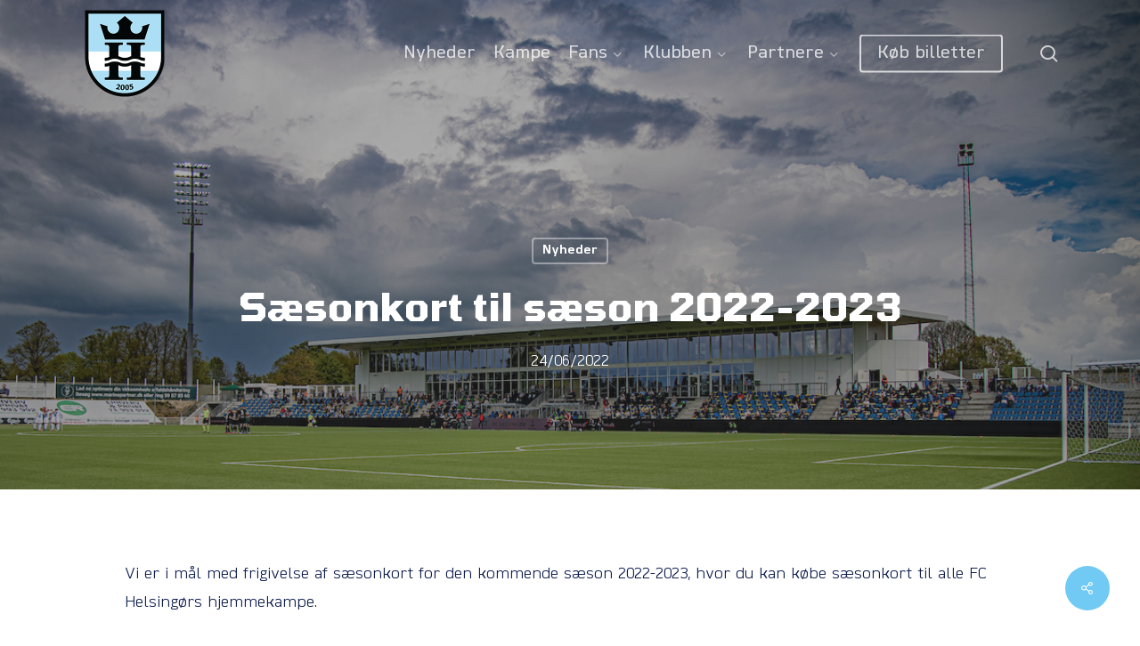

--- FILE ---
content_type: text/css; charset=UTF-8
request_url: https://www.fchelsingor.dk/wp-content/uploads/custom-css-js/5745.css?v=5747
body_size: 1123
content:
/******* Do not edit this file *******
Simple Custom CSS and JS - by Silkypress.com
Saved: Aug 09 2024 | 09:53:13 */
/******* Do not edit this file *******
Simple Custom CSS and JS - by Silkypress.com
Saved: Apr 04 2023 | 09:46:48 */
/******* Do not edit this file *******
Simple Custom CSS and JS - by Silkypress.com
Saved: Apr 04 2023 | 09:44:41 */
/******* Do not edit this file *******
Simple Custom CSS and JS - by Silkypress.com
Saved: Nov 23 2022 | 10:17:24 */
/******* Do not edit this file *******
Simple Custom CSS and JS - by Silkypress.com
Saved: Nov 23 2022 | 09:19:15 */
/******* Do not edit this file *******
Simple Custom CSS and JS - by Silkypress.com
Saved: Nov 23 2022 | 08:50:34 */
/******* Do not edit this file *******
Simple Custom CSS and JS - by Silkypress.com
Saved: Jun 08 2022 | 20:20:41 */
/******* Do not edit this file *******
Simple Custom CSS and JS - by Silkypress.com
Saved: Jun 08 2022 | 20:17:58 */
/******* Do not edit this file *******
Simple Custom CSS and JS - by Silkypress.com
Saved: Jun 08 2022 | 20:05:41 */
/******* Do not edit this file *******
Simple Custom CSS and JS - by Silkypress.com
Saved: Mar 30 2022 | 09:14:49 */
/******* Do not edit this file *******
Simple Custom CSS and JS - by Silkypress.com
Saved: Mar 30 2022 | 08:57:02 */
/******* Do not edit this file *******
Simple Custom CSS and JS - by Silkypress.com
Saved: Mar 21 2022 | 10:10:04 */
/******* Do not edit this file *******
Simple Custom CSS and JS - by Silkypress.com
Saved: Mar 18 2022 | 14:13:13 */
/******* Do not edit this file *******
Simple Custom CSS and JS - by Silkypress.com
Saved: Feb 21 2022 | 10:49:59 */
/******* Do not edit this file *******
Simple Custom CSS and JS - by Silkypress.com
Saved: Feb 21 2022 | 10:46:54 */
/******* Do not edit this file *******
Simple Custom CSS and JS - by Silkypress.com
Saved: Feb 21 2022 | 10:45:55 */
/******* Do not edit this file *******
Simple Custom CSS and JS - by Silkypress.com
Saved: Feb 17 2022 | 10:32:17 */
/******* Do not edit this file *******
Simple Custom CSS and JS - by Silkypress.com
Saved: Feb 17 2022 | 10:31:30 */
/******* Do not edit this file *******
Simple Custom CSS and JS - by Silkypress.com
Saved: Feb 17 2022 | 10:22:46 */
/******* Do not edit this file *******
Simple Custom CSS and JS - by Silkypress.com
Saved: Feb 17 2022 | 09:53:29 */
/******* Do not edit this file *******
Simple Custom CSS and JS - by Silkypress.com
Saved: Feb 17 2022 | 09:45:41 */
/******* Do not edit this file *******
Simple Custom CSS and JS - by Silkypress.com
Saved: Feb 17 2022 | 08:21:39 */
/******* Do not edit this file *******
Simple Custom CSS and JS - by Silkypress.com
Saved: Feb 17 2022 | 08:19:23 */
/******* Do not edit this file *******
Simple Custom CSS and JS - by Silkypress.com
Saved: Feb 17 2022 | 08:15:24 */
/******* Do not edit this file *******
Simple Custom CSS and JS - by Silkypress.com
Saved: Feb 16 2022 | 13:40:14 */
/******* Do not edit this file *******
Simple Custom CSS and JS - by Silkypress.com
Saved: Feb 16 2022 | 13:30:50 */
/******* Do not edit this file *******
Simple Custom CSS and JS - by Silkypress.com
Saved: Feb 15 2022 | 11:53:34 */
/******* Do not edit this file *******
Simple Custom CSS and JS - by Silkypress.com
Saved: Feb 15 2022 | 11:06:33 */
/******* Do not edit this file *******
Simple Custom CSS and JS - by Silkypress.com
Saved: Feb 15 2022 | 11:05:52 */
/******* Do not edit this file *******
Simple Custom CSS and JS - by Silkypress.com
Saved: Feb 15 2022 | 11:03:53 */
/******* Do not edit this file *******
Simple Custom CSS and JS - by Silkypress.com
Saved: Feb 15 2022 | 10:28:11 */
/******* Do not edit this file *******
Simple Custom CSS and JS - by Silkypress.com
Saved: Feb 15 2022 | 09:43:59 */
/******* Do not edit this file *******
Simple Custom CSS and JS - by Silkypress.com
Saved: Feb 15 2022 | 09:39:08 */
/******* Do not edit this file *******
Simple Custom CSS and JS - by Silkypress.com
Saved: Feb 15 2022 | 09:31:40 */
/******* Do not edit this file *******
Simple Custom CSS and JS - by Silkypress.com
Saved: Feb 15 2022 | 09:12:08 */
/******* Do not edit this file *******
Simple Custom CSS and JS - by Silkypress.com
Saved: Feb 14 2022 | 14:41:56 */
/******* Do not edit this file *******
Simple Custom CSS and JS - by Silkypress.com
Saved: Feb 14 2022 | 14:40:50 */
/******* Do not edit this file *******
Simple Custom CSS and JS - by Silkypress.com
Saved: Feb 14 2022 | 14:23:45 */
/******* Do not edit this file *******
Simple Custom CSS and JS - by Silkypress.com
Saved: Feb 14 2022 | 13:27:33 */
/******* Do not edit this file *******
Simple Custom CSS and JS - by Silkypress.com
Saved: Feb 14 2022 | 12:22:18 */
/******* Do not edit this file *******
Simple Custom CSS and JS - by Silkypress.com
Saved: Feb 14 2022 | 10:28:05 */
/* Add your CSS code here.

For example:
.example {
    color: red;
}

For brushing up on your CSS knowledge, check out http://www.w3schools.com/css/css_syntax.asp

End of comment */ 

.custom-bg-waves{
  
}

.custom-fit-height {
}
@media only screen and (max-width: 1000px) {
.custom-next-match-container .column-bg-overlay-wrap {
    width: 200vw;
    margin-left: -100%;
    backdrop-filter: none!important;
}
div.custom-next-match-container {
    position: absolute;
    width: 100%;
    z-index: 1000;
    margin-top: 0;
    transform: translateY(calc(-100% - 10px));
}
  #tailwind{
      font-size: 14px;
}
  .custom-footer-logo::before {
  display: none;
  }

  .custom-fit-height .column-bg-overlay-wrap {
    border-radius: 0!important;
}

}
@media only screen and (max-width: 690px) {

div.custom-next-match-container {width: 100vw;left: calc(((100vw - 420px) / 2) * -1);}
.truppenelem {margin-top:75px!important;}
}
@media only screen and (max-width: 480px) {

div.custom-next-match-container {width: 100vw;left: calc(((100vw - 320px) / 2) * -1);}
a.next-match-mobile-button{
  transform: translatey(100%)
}
  
}


.next-match-mobile-button{
  transform: translatey(50%)
}
.custom-footer-logo::before {
    content: "";
    padding-bottom: 60%;
    position: absolute;
    width: 60%;
    background-image: url('/wp-content/uploads/2022/01/cropped-HjemLogo.png');
    background-size: contain;
    top: 0;
    margin-top: calc(-60% - 60px);
}



.custom-fit-height .wpb_wrapper, .custom-fit-height .wpb_content_element, .custom-fit-height .vc_column-inner {
    height: 100%;
    width: 100%;
}
#tailwind{
  height: 100%;
}





.custom-sponsor-container {display: grid;grid-gap: 20px;}

.custom-staben-wrapper .inner_row {
    margin: 0;
}

.custom-staben-wrapper h1.vc_custom_heading {text-transform: uppercase;}


.custom-next-match-container {
    position: absolute;
    width: 100%;
    z-index: 1000;
    margin-top: -150px;
}







.custom-footer-logo-container .row_col_wrap_12 {
    position: absolute;
    transform: translateY(-50%);
    z-index: 100;
}

.custom-footer-logo-container {
    margin-bottom: 0!important;
    margin-top: 100px;
}

.home .custom-footer-logo-container {
    margin-top: 0;
}

@media only screen and (max-width: 600px) {
  .custom-app-download-banner .wpb_text_column.wpb_content_element {display: none;}

.custom-app-download-banner .nectar-split-heading {text-align: center;margin: 0;}.custom-app-download-banner .nectar-split-heading {text-align: center;margin: 0;}

.league-table-widget-container {
    /* min-width: 100vw; */
    /* margin-left: calc(((100vw - 330px) / 2) * -1)!important; */
}

.league-table-widget-container > .vc_column-inner {
    padding: 0!important;
}

  
}
@media only screen and (min-width: 480px) and (max-width: 690px){
  .league-table-widget-container {
  }
  
}

@media only screen and (max-width: 480px) {
    #tailwind table {
    font-size: 13px;
  }
  
}
@media only screen and (max-width: 321px) {
    #tailwind table {
    font-size: 11px;
  }

.league-table-widget-container {
    margin-left: calc(((100vw - 300px) / 2) * -1)!important;
}
  
}



.hidden {
    display: none;
}


.totalpoll-embed-type-video iframe {
	   
width: 100%!important;
	   
height: 100%!important;
	   
position: absolute!important;
	   
top: 0!important;
	   
left: 0!important;
	   
z-index: 1;
	   
min-height: auto!important;
}

.totalpoll-buttons-vote {
	width: 100%!important;
    height: 65px!important;
	margin-top:30px!important;
}


.totalpoll-question-choices-item-content-container {
    width: 100%;
}

.totalpoll-question-choices-item-content {
    width: 100%;
}

.totalpoll-embed-container {
    width: 100%;
    padding-top: 56%!important;
    z-index: 0;
    position: relative;
}

.totalpoll.embed-container iframe.iframe-embed {
    width: 100%!important;
}

@media (min-width: 767px) and (max-width: 1200px) {

  .totalpoll-question-choices-item {
      width: 100%!important;
      margin-bottom: 30px;
  }
  
}


.custom-sponsor-full-image {
    width: 100%;
    height: 100%;
    object-fit: cover;
    object-position: center;
}

.custom-sponsor-container .hover-wrap, .custom-sponsor-container .hover-wrap-inner {
    width: 100%;
}

.custom-sponsor-text {
    height: 100%;
}

.custom-sponsor-container .row_col_wrap_12 {
    height: 100%;
}
@media only screen and (max-width: 690px) {
.custom-player-name {position: absolute;top: 290px;left: 0;width: 100%;}

.custom-have-sponsor > .col {
    width: 50%;
    margin: auto 0!important;
}
}



--- FILE ---
content_type: text/css
request_url: https://app.fchelsingor.dk/css/external/external.css
body_size: 2356
content:
#tailwind .fixed{position:fixed}#tailwind .absolute{position:absolute}#tailwind .relative{position:relative}#tailwind .top-0{top:0}#tailwind .right-0{right:0}#tailwind .top-\[160px\]{top:160px}#tailwind .z-\[99999\]{z-index:99999}#tailwind .col-span-12{grid-column:span 12/span 12}#tailwind .col-span-5{grid-column:span 5/span 5}#tailwind .col-span-2{grid-column:span 2/span 2}#tailwind .col-start-1{grid-column-start:1}#tailwind .col-start-6{grid-column-start:6}#tailwind .col-start-8{grid-column-start:8}#tailwind .row-start-1{grid-row-start:1}#tailwind .row-start-2{grid-row-start:2}#tailwind .m-0{margin:0}#tailwind .mx-auto{margin-left:auto;margin-right:auto}#tailwind .-my-2{margin-bottom:-10px;margin-top:-10px}#tailwind .mx-2{margin-left:10px;margin-right:10px}#tailwind .ml-1{margin-left:5px}#tailwind .mt-2{margin-top:10px}#tailwind .mr-2{margin-right:10px}#tailwind .ml-2{margin-left:10px}#tailwind .mt-4{margin-top:20px}#tailwind .ml-4{margin-left:20px}#tailwind .mt-8{margin-top:40px}#tailwind .ml-12{margin-left:3rem}#tailwind .-mt-px{margin-top:-1px}#tailwind .mb-6{margin-bottom:30px}#tailwind .-mb-\[5px\]{margin-bottom:-5px}#tailwind .mt-\[5px\]{margin-top:5px}#tailwind .mb-2{margin-bottom:10px}#tailwind .mb-0{margin-bottom:0}#tailwind .mt-3{margin-top:15px}#tailwind .inline-block{display:inline-block}#tailwind .flex{display:flex}#tailwind .table{display:table}#tailwind .grid{display:grid}#tailwind .hidden{display:none}#tailwind .h-5{height:25px}#tailwind .h-8{height:40px}#tailwind .h-16{height:4rem}#tailwind .h-\[40px\]{height:40px}#tailwind .h-full{height:100%}#tailwind .h-\[75px\]{height:75px}#tailwind .h-min{height:-webkit-min-content;height:-moz-min-content;height:min-content}#tailwind .h-\[250px\]{height:250px}#tailwind .min-h-screen{min-height:100vh}#tailwind .w-5{width:25px}#tailwind .w-8{width:40px}#tailwind .w-auto{width:auto}#tailwind .w-full{width:100%}#tailwind .w-\[0px\]{width:0}#tailwind .min-w-full{min-width:100%}#tailwind .max-w-6xl{max-width:72rem}#tailwind .max-w-full{max-width:100%}#tailwind .table-auto{table-layout:auto}#tailwind .grid-cols-1{grid-template-columns:repeat(1,minmax(0,1fr))}#tailwind .grid-cols-12{grid-template-columns:repeat(12,minmax(0,1fr))}#tailwind .flex-row{flex-direction:row}#tailwind .flex-row-reverse{flex-direction:row-reverse}#tailwind .flex-col{flex-direction:column}#tailwind .items-center{align-items:center}#tailwind .justify-center{justify-content:center}#tailwind .divide-y>:not([hidden])~:not([hidden]){--tw-divide-y-reverse:0;border-bottom-width:calc(1px*var(--tw-divide-y-reverse));border-top-width:calc(1px*(1 - var(--tw-divide-y-reverse)))}#tailwind .overflow-hidden{overflow:hidden}#tailwind .whitespace-nowrap{white-space:nowrap}#tailwind .rounded-banner{border-radius:10px}#tailwind .rounded-sm{border-radius:4px}#tailwind .border-0{border-width:0}#tailwind .border-x-0{border-left-width:0;border-right-width:0}#tailwind .border-t{border-top-width:1px}#tailwind .border-l-8{border-left-width:8px}#tailwind .border-solid{border-style:solid}#tailwind .border-none{border-style:none}#tailwind .border-gray-200{--tw-border-opacity:1;border-color:rgb(229 231 235/var(--tw-border-opacity))}#tailwind .border-l-green-500{--tw-border-opacity:1;border-left-color:rgb(34 197 94/var(--tw-border-opacity))}#tailwind .border-l-red-500{--tw-border-opacity:1;border-left-color:rgb(239 68 68/var(--tw-border-opacity))}#tailwind .bg-white{--tw-bg-opacity:1;background-color:rgb(255 255 255/var(--tw-bg-opacity))}#tailwind .bg-gray-100{--tw-bg-opacity:1;background-color:rgb(243 244 246/var(--tw-bg-opacity))}#tailwind .bg-transparent{background-color:transparent}#tailwind .bg-\[\#FFCDCD\]{--tw-bg-opacity:1;background-color:rgb(255 205 205/var(--tw-bg-opacity))}#tailwind .bg-\[\#D4F4D4\]{--tw-bg-opacity:1;background-color:rgb(212 244 212/var(--tw-bg-opacity))}#tailwind .bg-blue{--tw-bg-opacity:1;background-color:rgb(9 25 76/var(--tw-bg-opacity))}#tailwind .p-6{padding:30px}#tailwind .p-4{padding:20px}#tailwind .py-4{padding-bottom:20px;padding-top:20px}#tailwind .px-6{padding-left:30px;padding-right:30px}#tailwind .py-2{padding-bottom:10px;padding-top:10px}#tailwind .px-1{padding-left:5px;padding-right:5px}#tailwind .px-0{padding-left:0;padding-right:0}#tailwind .px-3{padding-left:15px;padding-right:15px}#tailwind .py-0{padding-bottom:0;padding-top:0}#tailwind .px-7{padding-left:35px;padding-right:35px}#tailwind .pt-8{padding-top:40px}#tailwind .pr-0{padding-right:0}#tailwind .pr-2{padding-right:10px}#tailwind .pb-\[80px\]{padding-bottom:80px}#tailwind .text-left{text-align:left}#tailwind .text-center{text-align:center}#tailwind .align-middle{vertical-align:middle}#tailwind .font-sans{font-family:Open Sans}#tailwind .text-sm{font-size:.875em}#tailwind .text-lg{font-size:1.125em}#tailwind .text-2xl{font-size:1.5em}#tailwind .text-xl{font-size:1.25em}#tailwind .text-base{font-size:1em}#tailwind .font-semibold{font-weight:600}#tailwind .font-extrabold{font-weight:800}#tailwind .font-medium{font-weight:500}#tailwind .uppercase{text-transform:uppercase}#tailwind .leading-7{line-height:1.75rem}#tailwind .tracking-wider{letter-spacing:.05em}#tailwind .text-gray-200{--tw-text-opacity:1;color:rgb(229 231 235/var(--tw-text-opacity))}#tailwind .text-gray-300{--tw-text-opacity:1;color:rgb(209 213 219/var(--tw-text-opacity))}#tailwind .text-gray-400{--tw-text-opacity:1;color:rgb(156 163 175/var(--tw-text-opacity))}#tailwind .text-gray-500{--tw-text-opacity:1;color:rgb(107 114 128/var(--tw-text-opacity))}#tailwind .text-gray-600{--tw-text-opacity:1;color:rgb(75 85 99/var(--tw-text-opacity))}#tailwind .text-gray-700{--tw-text-opacity:1;color:rgb(55 65 81/var(--tw-text-opacity))}#tailwind .text-gray-900{--tw-text-opacity:1;color:rgb(17 24 39/var(--tw-text-opacity))}#tailwind .text-white{--tw-text-opacity:1;color:rgb(255 255 255/var(--tw-text-opacity))}#tailwind .text-blue{--tw-text-opacity:1;color:rgb(9 25 76/var(--tw-text-opacity))}#tailwind .underline{-webkit-text-decoration-line:underline;text-decoration-line:underline}#tailwind .antialiased{-webkit-font-smoothing:antialiased;-moz-osx-font-smoothing:grayscale}#tailwind .shadow{--tw-shadow:0 1px 3px 0 rgba(0,0,0,.1),0 1px 2px -1px rgba(0,0,0,.1);--tw-shadow-colored:0 1px 3px 0 var(--tw-shadow-color),0 1px 2px -1px var(--tw-shadow-color)}#tailwind .shadow,#tailwind .shadow-banner{box-shadow:var(--tw-ring-offset-shadow,0 0 #0000),var(--tw-ring-shadow,0 0 #0000),var(--tw-shadow)}#tailwind .shadow-banner{--tw-shadow:0 30px 60px rgba(0,0,0,.15);--tw-shadow-colored:0 30px 60px var(--tw-shadow-color)}#tailwind .filter{filter:var(--tw-blur) var(--tw-brightness) var(--tw-contrast) var(--tw-grayscale) var(--tw-hue-rotate) var(--tw-invert) var(--tw-saturate) var(--tw-sepia) var(--tw-drop-shadow)}#tailwind .transition{transition-duration:.15s;transition-property:color,background-color,border-color,fill,stroke,opacity,box-shadow,transform,filter,-webkit-text-decoration-color,-webkit-backdrop-filter;transition-property:color,background-color,border-color,text-decoration-color,fill,stroke,opacity,box-shadow,transform,filter,backdrop-filter;transition-property:color,background-color,border-color,text-decoration-color,fill,stroke,opacity,box-shadow,transform,filter,backdrop-filter,-webkit-text-decoration-color,-webkit-backdrop-filter;transition-timing-function:cubic-bezier(.4,0,.2,1)}#tailwind .duration-\[0\.45s\]{transition-duration:.45s}#next_match_widget h1,#next_match_widget h2,#next_match_widget p{font-family:Tomorrow}#league_table_widget h1,#league_table_widget h2,#league_table_widget p{font-family:Martian B Thai}#coming_matches_widget h1,#coming_matches_widget h2,#coming_matches_widget p{font-family:Tomorrow}#tailwind .hover\:opacity-\[0\.87\]:hover{opacity:.87}#tailwind .hover\:shadow-button:hover{--tw-shadow:0 20px 38px rgba(0,0,0,.16);--tw-shadow-colored:0 20px 38px var(--tw-shadow-color);box-shadow:var(--tw-ring-offset-shadow,0 0 #0000),var(--tw-ring-shadow,0 0 #0000),var(--tw-shadow)}.hover\:\[transform\:translate3d\(0\2c -3px\2c 0\)\]:hover{transform:translate3d(0,-3px,0)}@media (prefers-color-scheme:dark){#tailwind .dark\:border-gray-700{--tw-border-opacity:1;border-color:rgb(55 65 81/var(--tw-border-opacity))}#tailwind .dark\:bg-gray-900{--tw-bg-opacity:1;background-color:rgb(17 24 39/var(--tw-bg-opacity))}#tailwind .dark\:bg-gray-800{--tw-bg-opacity:1;background-color:rgb(31 41 55/var(--tw-bg-opacity))}#tailwind .dark\:text-gray-500{--tw-text-opacity:1;color:rgb(107 114 128/var(--tw-text-opacity))}#tailwind .dark\:text-white{--tw-text-opacity:1;color:rgb(255 255 255/var(--tw-text-opacity))}#tailwind .dark\:text-gray-400{--tw-text-opacity:1;color:rgb(156 163 175/var(--tw-text-opacity))}}@media (min-width:500px){#tailwind .sm\:ml-0{margin-left:0}#tailwind .sm\:block{display:block}#tailwind .sm\:table-cell{display:table-cell}#tailwind .sm\:h-20{height:5rem}#tailwind .sm\:min-w-full{min-width:100%}#tailwind .sm\:max-w-\[1244px\]{max-width:1244px}#tailwind .sm\:max-w-\[unset\]{max-width:unset}#tailwind .sm\:items-center{align-items:center}#tailwind .sm\:justify-start{justify-content:flex-start}#tailwind .sm\:justify-between{justify-content:space-between}#tailwind .sm\:overflow-scroll{overflow:scroll}#tailwind .sm\:rounded-lg{border-radius:.5rem}#tailwind .sm\:px-6{padding-left:30px;padding-right:30px}#tailwind .sm\:pt-0{padding-top:0}#tailwind .sm\:text-left{text-align:left}#tailwind .sm\:text-right{text-align:right}}@media (min-width:768px){#tailwind .md\:grid-cols-2{grid-template-columns:repeat(2,minmax(0,1fr))}#tailwind .md\:border-t-0{border-top-width:0}#tailwind .md\:border-l{border-left-width:1px}}@media (min-width:1024px){#tailwind .lg\:col-span-4{grid-column:span 4/span 4}#tailwind .lg\:col-start-5{grid-column-start:5}#tailwind .lg\:row-start-1{grid-row-start:1}#tailwind .lg\:ml-0{margin-left:0}#tailwind .lg\:mb-2{margin-bottom:10px}#tailwind .lg\:mb-5{margin-bottom:25px}#tailwind .lg\:block{display:block}#tailwind .lg\:hidden{display:none}#tailwind .lg\:h-\[150px\]{height:150px}#tailwind .lg\:flex-col{flex-direction:column}#tailwind .lg\:px-8{padding-left:40px;padding-right:40px}#tailwind .lg\:py-6{padding-bottom:30px;padding-top:30px}#tailwind .lg\:pt-0{padding-top:0}#tailwind .lg\:text-3xl{font-size:4em}}


--- FILE ---
content_type: text/plain
request_url: https://www.google-analytics.com/j/collect?v=1&_v=j102&a=317760133&t=pageview&_s=1&dl=https%3A%2F%2Fwww.fchelsingor.dk%2Fsaesonkort-til-saeson-2022-2023%2F&ul=en-us%40posix&dt=S%C3%A6sonkort%20Til%20S%C3%A6son%202022-2023%20-%20FC%20Helsing%C3%B8r&sr=1280x720&vp=1280x720&_u=YEBAAEABAAAAACAAI~&jid=280865467&gjid=90397454&cid=26916058.1768735700&tid=UA-218882222-1&_gid=1375203505.1768735700&_r=1&_slc=1&gtm=45He61e1n81NDQPV82v858184890za200zd858184890&gcd=13l3l3l3l1l1&dma=0&tag_exp=103116026~103200004~104527907~104528500~104684208~104684211~105391253~115938466~115938469~115985660~116744866~117041587&z=1631415928
body_size: -450
content:
2,cG-0R3F487ZPC